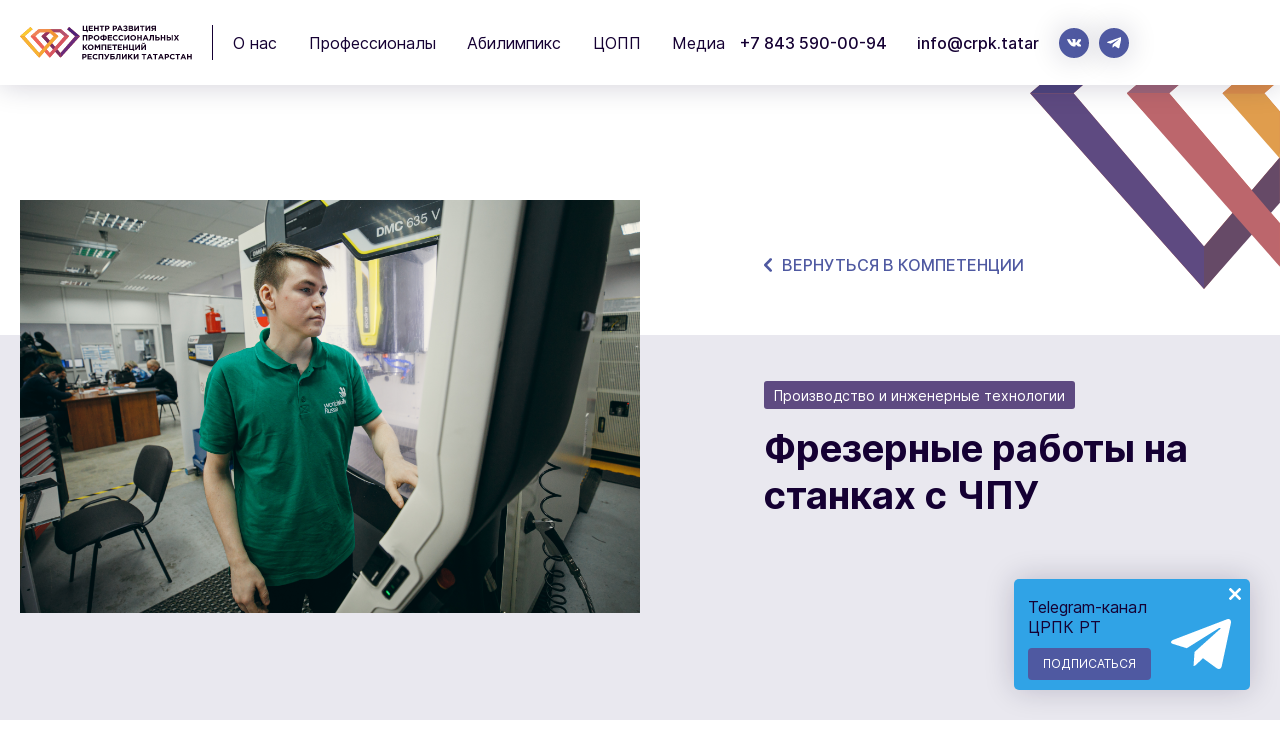

--- FILE ---
content_type: text/html; charset=UTF-8
request_url: https://proskills.tatar/skill/id/48
body_size: 4213
content:
<!DOCTYPE html>
<html lang="ru-RU">
<head>
    <meta charset="utf-8">
<title>Фрезерные работы на станках с ЧПУ | ЦРПК РТ | АНО «Центр развития профессиональных компетенций» | Республика Татарстан</title>
<meta name="viewport"  id="viewport_tag" content="width=device-width, initial-scale=1">
<meta name="keywords" content="црпк, татарстан, казань, профессионалы, pro, центр, развития,профессиональных,компетенций"/>
<meta name="description" content="Официальный сайт  АНО «Центр развития профессиональных компетенций» "/>
<meta http-equiv="X-UA-Compatible" content="IE=edge"/>
<link rel="stylesheet" href="/css/style_main.css?v=55">
<meta http-equiv="imagetoolbar" content="no"/>
<meta name="format-detection" content="telephone=no"/>
<meta name="format-detection" content="address=no"/>
<link rel="apple-touch-icon" sizes="180x180" href="/img/fav/apple-touch-icon.png">
<link rel="icon" type="image/png" sizes="32x32" href="/img/fav/favicon-32x32.png">
<link rel="icon" type="image/png" sizes="16x16" href="/img/fav/favicon-16x16.png">
<link rel="manifest" href="/img/fav/site.webmanifest.json">
<link rel="mask-icon" href="/img/fav/safari-pinned-tab.svg" color="#ff0000">
<link rel="shortcut icon" href="/img/fav/favicon.ico">
<meta name="msapplication-TileColor" content="#da532c">
<meta name="msapplication-config" content="/img/fav/browserconfig.xml">
<meta name="theme-color" content="#ffffff">
<meta name="apple-mobile-web-app-capable" content="yes">
<meta name="apple-mobile-web-app-status-bar-style" content="black-tra nslucent">
<meta property="og:description" content="Официальный сайт  АНО «Центр развития профессиональных компетенций» ">

<meta property="og:site_name" content="ЦРПК РТ | АНО «Центр развития профессиональных компетенций» | Республика Татарстан">
<meta property="og:title" content="Фрезерные работы на станках с ЧПУ | ЦРПК РТ | АНО «Центр развития профессиональных компетенций» | Республика Татарстан">
<meta property="title" content="Фрезерные работы на станках с ЧПУ | ЦРПК РТ | АНО «Центр развития профессиональных компетенций» | Республика Татарстан">
<meta property="og:type" content="website">
<meta property="og:url" content="https://proskills.tatar">
<meta name="twitter:title" content="Фрезерные работы на станках с ЧПУ | ЦРПК РТ | АНО «Центр развития профессиональных компетенций» | Республика Татарстан">
<meta name="twitter:description" content="Официальный сайт  АНО «Центр развития профессиональных компетенций» ">

<meta property="test" content="lala">
<meta property="og:image" content="https://proskills.tatar/uploads/skill/Фрейзерные%20(1).jpg">
<meta  name="twitter:image:src" content="https://proskills.tatar/uploads/skill/Фрейзерные%20(1).jpg">

<meta name="yandex-verification" content="67a2969de54fadb3" />
<meta id="viewport" name="viewport">
<script>
	var meta_viewport = document.getElementById("viewport");
	if (screen.width < 639) {
		meta_viewport.setAttribute("content", 'width=480, user-scalable=0');
	} else {
		// meta_viewport.removeAttribute("content")
	}
	window.addEventListener("resize", function() {
		if (screen.width < 639) {
			meta_viewport.setAttribute("content", 'width=480, user-scalable=0');
		} else {
			// meta_viewport.removeAttribute("content")
		}
	});
</script>
</head>
<body>
<div class="page_wrapper">
    <header>
    <div class="header">
        <div class="logo">
            <a href="https://proskills.tatar/">
                <img src="/img/icons/logo.svg" alt="ЦРПК РТ | АНО «Центр развития профессиональных компетенций» | Республика Татарстан">
                <img src="/img/icons/logo_text.svg?v=2" alt="ЦРПК РТ | АНО «Центр развития профессиональных компетенций» | Республика Татарстан">
            </a>
        </div>
        <nav>
            <ul>
                <li><a href="#">О нас</a>
                    <ul>
                        <li><a href="/about/id/4">О ЦРПК</a></li>
                        <li><a href="/contacts">Контакты</a></li>
                        <li><a href="/documents">Документы</a></li>
                    </ul>
                </li>
                <li><a href="/competition">Профессионалы</a>
                    <ul>
                        <li><a href="/competition">Чемпионаты</a></li>
                        <li><a href="/skill">Компетенции</a></li>
                        <li><a href="/skill/centers">Центры компетенций</a></li>

                        <li><a href="/partners">Региональные партнеры</a></li>
                        <li><a href="/demoexam">Демонстрационный экзамен</a></li>

                    </ul>
                </li>

                <li><a href="/abilympics">Абилимпикс</a>
                    <ul>
                        <li><a href="/abilympics">Основные сведения</a></li>
                        <li><a href="/abilympics/sodruzhestvo">Молодежное содружество</a></li>
                        <li><a href="/abilympics/training_center">Региональный центр обучения экспертов</a></li>
                        <li><a href="/abilympics/documents">Документы</a></li>
                        <li><a href="/abilympics/volunteering">Добровольчество «Абилимпикс»</a></li>
                        <li><a href="/abilympics/regional">Региональный чемпионат</a></li>
                        <li><a href="/abilympics/national">Национальный чемпионат</a></li>
                    </ul>
                </li>

                <li><a href="#">ЦОПП</a>
                    <ul>
                        <li><a href="/copp">О ЦОПП</a></li>
                        <li><a href="/copp/documents">Документы</a></li>
                        <li><a href="/copp/programs">Программы</a></li>
                        <li><a href="/copp/partnership">Сотрудничество с ЦОПП</a></li>
                        <li><a href="/code_of_future">Код будущего</a></li>
                        <li><a href="/zanyatost">Содействие занятости</a></li>
                        <li><a href="/copp/center">Базовый центр карьеры</a></li>
                        <li><a href="/copp/#contacts">Контакты</a></li>
                    </ul>
                </li>
<!--                <li><a href="/connect/promo">Карьера</a></li>-->
                <li><a href="#">Медиа</a>
                    <ul>
                        <li><a href="/novosti">Новости</a></li>
                        <li><a href="/media">Фотогалерея</a></li>
                    </ul>
                </li>

            </ul>
        </nav>
        <div class="header_contacts">
            <p class="tel"><a href="tel:+7 843 590-00-94">+7 843 590-00-94</a></p>
            <p class="mail"><a href="mailto:info@crpk.tatar">info@crpk.tatar</a></p>
            <ul class="rss_link">
            <li><a target="_blank" href="https://vk.com/proskills_tatarstan"><img src="/img/icons/vk.svg" alt=""></a></li>
            <li><a target="_blank" href="tg://resolve?domain=wstatarstan"><img src="/img/icons/telegram.svg" alt=""></a></li>
            </ul>
        </div>
        <div class="search_box">

        </div>
        <div class="nav_icon">
            <span></span>
            <span></span>
            <span></span>
        </div>
    </div>
    <div class="menu">
        <div class="menu_left">

        </div>
        <div class="menu_right">
            <ul>
                <li><p >О нас</p>
                    <ul>
                        <li><a href="/about/id/4">О ЦРПК</a></li>
                        <li><a href="/contacts">Контакты</a></li>
                        <li><a href="/documents">Документы</a></li>
                    </ul>
                </li>
                <li><p >Профессионалы</p>
                    <ul>
                        <li><a href="/competition">Чемпионаты</a></li>
                        <li><a href="/skill">Компетенции</a></li>
                        <li><a href="/skill/centers">Центры компетенций</a></li>

                        <li><a href="/partners">Региональные партнеры</a></li>
                        <li><a href="/demoexam">Демонстрационный экзамен</a></li>

                    </ul>
                </li>

                <li><a href="/abilympics">Абилимпикс</a></li>
                <li><p>ЦОПП</p>
                    <ul>
                        <li><a href="/copp">О ЦОПП</a></li>
                        <li><a href="/copp/documents">Документы</a></li>
                        <li><a href="/copp/programs">Программы</a></li>
                        <li><a href="/copp/partnership">Сотрудничество с ЦОПП</a></li>
                        <li><a href="/code_of_future">Код будущего</a></li>
                        <li><a href="/zanyatost">Содействие занятости</a></li>
                        <li><a href="/copp/center">Базовый центр карьеры</a></li>
                        <li><a href="/copp/#contacts">Контакты</a></li>
                    </ul>
                </li>
<!--                <li><a href="/connect/promo">Карьера</a></li>-->
                <li><p>Медиа</p>
                    <ul>
                        <li><a href="/novosti">Новости</a></li>
                        <li><a href="/media">Фотогалерея</a></li>
                    </ul>
                </li>

            </ul>
        </div>
    </div>
</header>    <main>
        <div class="full_news_page">
            <div class="container">
                <div class="full_news">
                    <div class="full_news_item">
                        <div class="full_news_item_img">
                            <a href="/" class="back_link">Вернуться в компетенции</a>
                            <div class="">
                                <img src="https://proskills.tatar/uploads/skill/Фрейзерные.jpg" alt="Фрезерные работы на станках с ЧПУ">
                            </div>
                        </div>
                        <div class="full_news_item_body">
                            <a href="/skill/" class="back_link">Вернуться в компетенции</a>

                            <div class="preview_item_info df_aic">
                                <p><span>Производство и инженерные технологии</span></p>
                                                            </div>
                            <h2>Фрезерные работы на станках с ЧПУ
                            </h2>
                            <div>
                            
                            </div>
                        </div>
                    </div>
                </div>
            </div>
        </div>
                        <div class="skill_centre_prev_block">
            <div class="container">
                <div class="skill_centre_prev">
                    <div class="skill_centre_prev_left">
                        <img src="https://proskills.tatar/uploads/skill_center/medium/Наб%20политех.jpg" alt="Набережночелнинский политехнический колледж">

                    </div>

                    <div class="skill_centre_prev_right">
                        <h6>Центр компетенций</h6>
                        <h2><a href="/skill/center/5">Набережночелнинский политехнический колледж</a></h2>
                        <div>
                            <p>Основан в 1981 году.</p>
<p>&nbsp;</p>
<p>РТ, г. Набережные Челны, пр. Раиса Беляева, д. 5<br />+7(8552)58-54-96<br />nchpkpriemkom@mail.ru<br /><a href="https://nchpk.ru/">https://nchpk.ru/</a><br /><a href="https://edu.tatar.ru/n_chelny/org6209">https://edu.tatar.ru/n_chelny/org6209</a></p>
<p>&nbsp;</p>
                        </div>
                    </div>
                </div>
                <div class="skill_centre_prev">
                                        <div class="skill_centre_prev_left">
                        <h6>ОТВЕТСТВЕННОЕ ЛИЦО:</h6>
                        <div class="contact_item">
                            <div class="contact_item_photo">
                                <img src="https://proskills.tatar/uploads/person/person_no_photo.svg" alt="">
                            </div>
                            <div class="contact_item_body">
                                <h6>Сингатуллов Зульфат Газизович<span>Заместитель директора по развитию</span></h6>
                                <p><a href="tel:8(8552)585118">8(8552)585118</a> <span></span></p>
                                <p><a href="mailto:py57_chelny@mail.ru">py57_chelny@mail.ru</a></p>
                            </div>
                        </div>
                    </div>
                                        <div class="skill_centre_prev_right">
                        <h6>Компетенции:</h6>
                        <div class="centre_skills_list">
                                                        <p><a href="/skill/id/47">Токарные работы на станках с ЧПУ</a></p>
                                                        <p><a href="/skill/id/48">Фрезерные работы на станках с ЧПУ</a></p>
                                                        <p><a href="/skill/id/53">Производство металлоконструкций</a></p>
                                                        <p><a href="/skill/id/318">Проектирование и изготовление пресс-форм</a></p>
                                                        <p><a href="/skill/id/462">Конструкторско-технологическое обеспечение машиностроительного производства</a></p>
                                                        <p><a href="/skill/id/508">Ручная лазерная сварка</a></p>
                                                    </div>
                    </div>
                </div>
            </div>
        </div>
                                    </main>
    <footer>
    <div class="container">
        <div class="footer">
            <div class="footer_top df2l">


            </div>

            <div class="footer_bottom df2l" style="display:none">
                <div class="footer_nav_left">
                    <div class="footer_nav">
                        <h6>О нас</h6>
                        <ul>
                            <li><a href="/about/id/4">О ЦРПК</a></li>
                            <li><a href="/contacts">Контакты</a></li>
                            <li><a href="/documents">Документы</a></li>
                            <li><a href="/faq">Вопрос-ответ</a></li>
                            <li><a href="/abilympics">Абилимпикс</a></li>
                            <li><a href="/connect/promo">Карьера</a></li>
                        </ul>
                    </div>
                </div>
                <div class="footer_nav_right df2l">
                    <div class="footer_nav">

                        <h6>Содействие занятости</h6>
                        <ul>
                            <li><a href="/zanyatost/">Соискателям</a></li>

                            <li><a href="/zanyatost/employers">Работодателям</a></li>
                        </ul>

                        <h6 style="margin-top: 10px;">Медиа</h6>
                        <ul>
                            <li><a href="/novosti">Новости</a></li>
                            <li><a href="/media">Фотогалерея</a></li>
                        </ul>
                    </div>
                    <div class="footer_nav">
                        <h6>Чемпионаты</h6>
                        <ul>
                            <li><a href="/competition">Чемпионаты</a></li>
                            <li><a href="/skill">Компетенции</a></li>
                            <li><a href="/skill/centers">Центры компетенций</a></li>


                        </ul>

                        <ul>
                            <li><a href="/competitors">Участники</a></li>
                            <li><a href="/эксперты">Эксперты</a></li>
                        </ul>
                    </div>
                </div>
            </div>
        </div>
        <div class="copyright">
            <div class="footer_logo">
                <div class="logo">
                    <a href="https://proskills.tatar/">
                        <img src="/img/icons/logo.svg" alt="ЦРПК РТ | АНО «Центр развития профессиональных компетенций» | Республика Татарстан">
                        <img src="/img/icons/logo_text.svg?v=2" alt="ЦРПК РТ | АНО «Центр развития профессиональных компетенций» | Республика Татарстан">
                    </a>
                </div>
            </div>
            <div class="footer_contacts">
                <h6>Контакты</h6>
                <div class="footer_contacts_box">
                    <p><a href="tel:+7 843 590-00-94">+7 843 590-00-94</a></p>
                    <p><a href="mailto:info@crpk.tatar">info@crpk.tatar</a></p>
                </div>
            </div>
            <div class="copyright_right_rss">
                <h6>Мы в социальных сетях</h6>
                <div class="footer_rss">
                    <ul class="rss_link">
                        <li><a target="_blank" href="https://vk.com/proskills_tatarstan"><img src="/img/icons/vk.svg" alt=""></a></li>
                        <li><a target="_blank" href="tg://resolve?domain=wstatarstan"><img src="/img/icons/telegram.svg" alt=""></a></li>
                    </ul>
                </div>
            </div>
            <div class="copyright_info">
                <p>© 2016-2026<br>Центр развития
                    профессиональных компетенций</p>
                <p>Работает с <a href="https://hakta.pro?utm_referer=proskills.tatar">hakta.pro</a><p>
            </div>
        </div>
    </div>
</footer>
<div class="subscribe_popup"  >
    <a href="" class="sb_close"></a>
    <div class="subscribe_popup_box">
        <div class="subscribe_popup_box_text">
            <p>Telegram-канал<br> ЦРПК РТ </p>
            <a href= "https://t.me/wstatarstan" target="_blank">Подписаться</a>
        </div>
        <img src="/img/telegram_icon.svg" alt="">
    </div>
</div>
</div>

<script src="/js/jquery-3.4.1.min.js"></script>
<script src="/js/jquery-ui.min.js"></script>
<script src="/js/selectivizr-min.js"></script>
<script src="/js/slick.min.js"></script>
<script src="/js/lightgallery-all.min.js"></script>
<script src="/js/mask.js"></script>
<script src="/js/circle.min.js"></script>
<script src="/js/silent-filter.js?v=2"></script>
<script src="/js/app_main.js?v=21"></script>
<!-- Yandex.Metrika counter -->
<script type="text/javascript" >
	(function(m,e,t,r,i,k,a){m[i]=m[i]||function(){(m[i].a=m[i].a||[]).push(arguments)};
		m[i].l=1*new Date();k=e.createElement(t),a=e.getElementsByTagName(t)[0],k.async=1,k.src=r,a.parentNode.insertBefore(k,a)})
	(window, document, "script", "https://mc.yandex.ru/metrika/tag.js", "ym");

	ym(57106909, "init", {
		clickmap:true,
		trackLinks:true,
		accurateTrackBounce:true
	});
</script>
<noscript><div><img src="https://mc.yandex.ru/watch/57106909" style="position:absolute; left:-9999px;" alt="" /></div></noscript>
<!-- /Yandex.Metrika counter -->
</body>
</html>

--- FILE ---
content_type: text/css
request_url: https://proskills.tatar/fonts/Inter/stylesheet.css
body_size: 749
content:
@font-face {
    font-family: 'Inter';
    src: url('Inter-BoldItalic.eot');
    src: local('Inter Bold Italic'), local('Inter-BoldItalic'),
        url('Inter-BoldItalic.eot?#iefix') format('embedded-opentype'),
        url('Inter-BoldItalic.woff2') format('woff2'),
        url('Inter-BoldItalic.woff') format('woff'),
        url('Inter-BoldItalic.ttf') format('truetype');
    font-weight: bold;
    font-style: italic;
}

@font-face {
    font-family: 'Inter';
    src: url('Inter-MediumItalic.eot');
    src: local('Inter Medium Italic'), local('Inter-MediumItalic'),
        url('Inter-MediumItalic.eot?#iefix') format('embedded-opentype'),
        url('Inter-MediumItalic.woff2') format('woff2'),
        url('Inter-MediumItalic.woff') format('woff'),
        url('Inter-MediumItalic.ttf') format('truetype');
    font-weight: 500;
    font-style: italic;
}

@font-face {
    font-family: 'Inter';
    src: url('Inter-ThinItalicBETA.eot');
    src: local('Inter Thin Italic BETA'), local('Inter-ThinItalicBETA'),
        url('Inter-ThinItalicBETA.eot?#iefix') format('embedded-opentype'),
        url('Inter-ThinItalicBETA.woff2') format('woff2'),
        url('Inter-ThinItalicBETA.woff') format('woff'),
        url('Inter-ThinItalicBETA.ttf') format('truetype');
    font-weight: 100;
    font-style: italic;
}

@font-face {
    font-family: 'Inter';
    src: url('Inter-Regular.eot');
    src: local('Inter Regular'), local('Inter-Regular'),
        url('Inter-Regular.eot?#iefix') format('embedded-opentype'),
        url('Inter-Regular.woff2') format('woff2'),
        url('Inter-Regular.woff') format('woff'),
        url('Inter-Regular.ttf') format('truetype');
    font-weight: normal;
    font-style: normal;
}

@font-face {
    font-family: 'Inter';
    src: url('Inter-Black.eot');
    src: local('Inter Black'), local('Inter-Black'),
        url('Inter-Black.eot?#iefix') format('embedded-opentype'),
        url('Inter-Black.woff2') format('woff2'),
        url('Inter-Black.woff') format('woff'),
        url('Inter-Black.ttf') format('truetype');
    font-weight: 900;
    font-style: normal;
}

@font-face {
    font-family: 'Inter';
    src: url('Inter-BlackItalic.eot');
    src: local('Inter Black Italic'), local('Inter-BlackItalic'),
        url('Inter-BlackItalic.eot?#iefix') format('embedded-opentype'),
        url('Inter-BlackItalic.woff2') format('woff2'),
        url('Inter-BlackItalic.woff') format('woff'),
        url('Inter-BlackItalic.ttf') format('truetype');
    font-weight: 900;
    font-style: italic;
}

@font-face {
    font-family: 'Inter';
    src: url('Inter-LightBETA.eot');
    src: local('Inter Light BETA'), local('Inter-LightBETA'),
        url('Inter-LightBETA.eot?#iefix') format('embedded-opentype'),
        url('Inter-LightBETA.woff2') format('woff2'),
        url('Inter-LightBETA.woff') format('woff'),
        url('Inter-LightBETA.ttf') format('truetype');
    font-weight: 300;
    font-style: normal;
}

@font-face {
    font-family: 'Inter';
    src: url('Inter-SemiBold.eot');
    src: local('Inter Semi Bold'), local('Inter-SemiBold'),
        url('Inter-SemiBold.eot?#iefix') format('embedded-opentype'),
        url('Inter-SemiBold.woff2') format('woff2'),
        url('Inter-SemiBold.woff') format('woff'),
        url('Inter-SemiBold.ttf') format('truetype');
    font-weight: 600;
    font-style: normal;
}

@font-face {
    font-family: 'Inter';
    src: url('Inter-ExtraBoldItalic.eot');
    src: local('Inter Extra Bold Italic'), local('Inter-ExtraBoldItalic'),
        url('Inter-ExtraBoldItalic.eot?#iefix') format('embedded-opentype'),
        url('Inter-ExtraBoldItalic.woff2') format('woff2'),
        url('Inter-ExtraBoldItalic.woff') format('woff'),
        url('Inter-ExtraBoldItalic.ttf') format('truetype');
    font-weight: 800;
    font-style: italic;
}

@font-face {
    font-family: 'Inter';
    src: url('Inter-Bold.eot');
    src: local('Inter Bold'), local('Inter-Bold'),
        url('Inter-Bold.eot?#iefix') format('embedded-opentype'),
        url('Inter-Bold.woff2') format('woff2'),
        url('Inter-Bold.woff') format('woff'),
        url('Inter-Bold.ttf') format('truetype');
    font-weight: bold;
    font-style: normal;
}

@font-face {
    font-family: 'Inter';
    src: url('Inter-ExtraLightItalicBETA.eot');
    src: local('Inter Extra Light Italic BETA'), local('Inter-ExtraLightItalicBETA'),
        url('Inter-ExtraLightItalicBETA.eot?#iefix') format('embedded-opentype'),
        url('Inter-ExtraLightItalicBETA.woff2') format('woff2'),
        url('Inter-ExtraLightItalicBETA.woff') format('woff'),
        url('Inter-ExtraLightItalicBETA.ttf') format('truetype');
    font-weight: 200;
    font-style: italic;
}

@font-face {
    font-family: 'Inter';
    src: url('Inter-ExtraLightBETA.eot');
    src: local('Inter Extra Light BETA'), local('Inter-ExtraLightBETA'),
        url('Inter-ExtraLightBETA.eot?#iefix') format('embedded-opentype'),
        url('Inter-ExtraLightBETA.woff2') format('woff2'),
        url('Inter-ExtraLightBETA.woff') format('woff'),
        url('Inter-ExtraLightBETA.ttf') format('truetype');
    font-weight: 200;
    font-style: normal;
}

@font-face {
    font-family: 'Inter';
    src: url('Inter-ExtraBold.eot');
    src: local('Inter Extra Bold'), local('Inter-ExtraBold'),
        url('Inter-ExtraBold.eot?#iefix') format('embedded-opentype'),
        url('Inter-ExtraBold.woff2') format('woff2'),
        url('Inter-ExtraBold.woff') format('woff'),
        url('Inter-ExtraBold.ttf') format('truetype');
    font-weight: 800;
    font-style: normal;
}

@font-face {
    font-family: 'Inter';
    src: url('Inter-ThinBETA.eot');
    src: local('Inter Thin BETA'), local('Inter-ThinBETA'),
        url('Inter-ThinBETA.eot?#iefix') format('embedded-opentype'),
        url('Inter-ThinBETA.woff2') format('woff2'),
        url('Inter-ThinBETA.woff') format('woff'),
        url('Inter-ThinBETA.ttf') format('truetype');
    font-weight: 100;
    font-style: normal;
}

@font-face {
    font-family: 'Inter';
    src: url('Inter-LightItalicBETA.eot');
    src: local('Inter Light Italic BETA'), local('Inter-LightItalicBETA'),
        url('Inter-LightItalicBETA.eot?#iefix') format('embedded-opentype'),
        url('Inter-LightItalicBETA.woff2') format('woff2'),
        url('Inter-LightItalicBETA.woff') format('woff'),
        url('Inter-LightItalicBETA.ttf') format('truetype');
    font-weight: 300;
    font-style: italic;
}

@font-face {
    font-family: 'Inter';
    src: url('Inter-Italic.eot');
    src: local('Inter Italic'), local('Inter-Italic'),
        url('Inter-Italic.eot?#iefix') format('embedded-opentype'),
        url('Inter-Italic.woff2') format('woff2'),
        url('Inter-Italic.woff') format('woff'),
        url('Inter-Italic.ttf') format('truetype');
    font-weight: normal;
    font-style: italic;
}

@font-face {
    font-family: 'Inter';
    src: url('Inter-SemiBoldItalic.eot');
    src: local('Inter Semi Bold Italic'), local('Inter-SemiBoldItalic'),
        url('Inter-SemiBoldItalic.eot?#iefix') format('embedded-opentype'),
        url('Inter-SemiBoldItalic.woff2') format('woff2'),
        url('Inter-SemiBoldItalic.woff') format('woff'),
        url('Inter-SemiBoldItalic.ttf') format('truetype');
    font-weight: 600;
    font-style: italic;
}

@font-face {
    font-family: 'Inter';
    src: url('Inter-Medium.eot');
    src: local('Inter Medium'), local('Inter-Medium'),
        url('Inter-Medium.eot?#iefix') format('embedded-opentype'),
        url('Inter-Medium.woff2') format('woff2'),
        url('Inter-Medium.woff') format('woff'),
        url('Inter-Medium.ttf') format('truetype');
    font-weight: 500;
    font-style: normal;
}



--- FILE ---
content_type: image/svg+xml
request_url: https://proskills.tatar/img/pattern-3.svg
body_size: 1265
content:
<svg xmlns="http://www.w3.org/2000/svg" viewBox="0 0 254.28 207.67"><defs><style>.cls-1{fill:#d36d50;}.cls-2{fill:#4f467f;}.cls-3{fill:#5e4a81;}.cls-4{fill:#9f677a;}.cls-5{fill:#dc8e4c;}.cls-6{fill:#664a67;}.cls-7{fill:#e09d4d;}.cls-8{fill:#bc666c;}</style></defs><title>pattern-3</title><g id="Слой_2" data-name="Слой 2"><g id="Слой_1-2" data-name="Слой 1"><path class="cls-1" d="M205.5,0l-9.62,8.46,58.4,62.06V27.05L238.43,8.46,248,0ZM9.77,0,0,8.46,177,207.67l48.7-57.17,28.61,33.59V140.78l-10.17-11.93,10.17-11.93V73.59l-28.61,33.59L141.56,8.46,151.17,0h-43L98.44,8.46,207.22,128.84,177,164.35,44.17,8.46,53.77,0Z"/><polygon class="cls-2" points="53.77 0 44.17 8.46 0 8.46 9.77 0 53.77 0"/><polygon class="cls-3" points="44.22 8.46 177.05 164.35 177.05 207.67 0 8.46 44.22 8.46"/><polygon class="cls-4" points="151.18 0 141.56 8.46 98.44 8.46 108.13 0 151.18 0"/><polygon class="cls-5" points="248 0 238.44 8.46 195.88 8.46 205.44 0 248 0"/><polygon class="cls-6" points="254.28 119.78 177.05 207.67 177.05 164.36 254.28 73.64 254.28 119.78"/><polygon class="cls-7" points="238.44 8.46 254.28 27.05 254.28 74.8 195.88 8.46 238.44 8.46"/><polygon class="cls-8" points="141.56 8.44 254.28 140.76 254.28 184.9 98.44 8.44 141.56 8.44"/></g></g></svg>

--- FILE ---
content_type: application/javascript
request_url: https://proskills.tatar/js/silent-filter.js?v=2
body_size: 858
content:
(function ( $ ) {
	$.fn.silent_filter = function ( options ) {
		let settings = $.extend( {
			hide_class : "hidden" ,
			is_selectmenu : false
		} , options );


		return this.each( function () {
			if ( this.length > 1 ) {

				this.each( function () {
					$( this ).HK_Video( options )
				} );
				return this;
			}
			var self = this ,
				form_elements = [] ,
				elements = [] ,
				filter_values = {};
			var capitalize = function ( string ) {
					return string.charAt( 0 ).toUpperCase() + string.substring( 1 );

				} ;

			var inputChangeHandler = function ( event ) {
				let val = $( this ).val();
				if ( val === "" || val === 0 || val === undefined || val === null ) {
					filter_values[capitalize( $( this ).data( 'filterField' ) )] = null;
				} else {
					filter_values[capitalize( $( this ).data( 'filterField' ) )] = val;
				}

				self.filter();
				$( self ).find('.more_btn').fadeOut( 0 );
			};


			self.filter = function () {

				var isOk = true;
				console.log(filter_values);

				for ( let i in elements ) {
					isOk = true;
					for ( let key in filter_values ) {
						if ( filter_values[key] !== null ) {

							let lookup_value = $( elements[i] ).data( 'filter' + key );
							var split_values = [];



							if (typeof lookup_value ===  "string"){
								 split_values =lookup_value.split(',');

							}

							if (split_values.length > 1){

								var foundOne = false;
								for (let s_i  in split_values ){
									if (split_values[s_i] ==  filter_values[key]){
										foundOne = true;
									}
								}
								if (!foundOne){
									isOk = false;
								}

							} else {
								if (lookup_value != filter_values[key]){
									isOk = false;
								}
							}

						}
					}
					if ( isOk === true ) {
						$( elements[i] ).removeClass( 'hidden' );
					} else {
						$( elements[i] ).addClass( 'hidden' );
					}
				}

			};

			this.initialize = function () {

				$( this ).find( '.silent_filter_form input, .silent_filter_form select' ).each( function ( index ) {
					form_elements.push( this );
					if ( settings.is_selectmenu === true ) {
						$( this ).selectmenu( {
							change : inputChangeHandler
						} );
					} else {

						$( this ).on( 'change' , inputChangeHandler );
					}

					filter_values[capitalize( $( this ).data( 'filterField' ) )] = null;
				} );
				$( this ).find( '.silent_filter_list >*' ).each( function ( index ) {
					elements.push( this );
				} );

				return self;
			};

			return this.initialize();
		} );
	};
}( jQuery ));

--- FILE ---
content_type: image/svg+xml
request_url: https://proskills.tatar/img/pattern-1.svg
body_size: 1227
content:
<svg xmlns="http://www.w3.org/2000/svg" viewBox="0 0 254.28 207.67"><defs><style>.cls-1{fill:#d36d50;}.cls-2{fill:#4f467f;}.cls-3{fill:#5e4a81;}.cls-4{fill:#9f677a;}.cls-5{fill:#dc8e4c;}.cls-6{fill:#664a67;}.cls-7{fill:#e09d4d;}.cls-8{fill:#bc666c;}</style></defs><title>pattern-1</title><g id="Слой_2" data-name="Слой 2"><g id="Слой_1-2" data-name="Слой 1"><path class="cls-1" d="M6.23,0l9.61,8.46L0,27.05V70.52L58.4,8.46,48.78,0ZM200.51,0l9.6,8.46L77.31,164.35,47.06,128.84,155.84,8.46,146.15,0h-43l9.61,8.46-84.1,98.73L0,73.59v43.31l10.17,11.93L0,140.78v43.31L28.61,150.5l48.7,57.17,177-199.21L244.51,0Z"/><polygon class="cls-2" points="200.51 0 210.11 8.46 254.28 8.46 244.51 0 200.51 0"/><polygon class="cls-3" points="210.06 8.46 77.23 164.35 77.23 207.67 254.28 8.46 210.06 8.46"/><polygon class="cls-4" points="103.1 0 112.71 8.46 155.84 8.46 146.15 0 103.1 0"/><polygon class="cls-5" points="6.27 0 15.84 8.46 58.4 8.46 48.84 0 6.27 0"/><polygon class="cls-6" points="0 119.78 77.23 207.67 77.23 164.36 0 73.64 0 119.78"/><polygon class="cls-7" points="15.84 8.46 0 27.05 0 74.8 58.4 8.46 15.84 8.46"/><polygon class="cls-8" points="112.72 8.44 0 140.76 0 184.9 155.84 8.44 112.72 8.44"/></g></g></svg>

--- FILE ---
content_type: image/svg+xml
request_url: https://proskills.tatar/img/icons/arrow_btn_blue.svg
body_size: 944
content:
<svg xmlns="http://www.w3.org/2000/svg" fill="rgb(79, 89, 161)" viewBox="0 0 18 30.725">
    <g id="Layer_2" data-name="Layer 2">
        <g id="Layer_1-2" data-name="Layer 1">
            <path d="M17.121,13.293a3.662,3.662,0,0,1,.388.465,2.686,2.686,0,0,1,.284.517,2.831,2.831,0,0,1,.155.544,3.09,3.09,0,0,1,.052.543,3.341,3.341,0,0,1-.052.594,2.751,2.751,0,0,1-.155.544,2.027,2.027,0,0,1-.284.491c-.121.156-.251.319-.388.492Q6,29.07,5.172,29.9a2.7,2.7,0,0,1-.957.621,3.1,3.1,0,0,1-1.112.207,3.447,3.447,0,0,1-1.189-.207A2.649,2.649,0,0,1,.931,29.9a2.758,2.758,0,0,1-.7-.931A2.6,2.6,0,0,1,0,27.88a2.969,2.969,0,0,1,.207-1.061,3.58,3.58,0,0,1,.724-1.112l9.931-10.345L.931,5.017a3.745,3.745,0,0,1-.7-1.086A2.85,2.85,0,0,1,0,2.845,2.436,2.436,0,0,1,.233,1.784a3.471,3.471,0,0,1,.7-.956A2.649,2.649,0,0,1,1.914.207,3.447,3.447,0,0,1,3.1,0,2.784,2.784,0,0,1,4.215.233a3.545,3.545,0,0,1,.957.6Q6,1.655,17.121,13.293Z"/>
        </g>
    </g>
</svg>

--- FILE ---
content_type: image/svg+xml
request_url: https://proskills.tatar/uploads/person/person_no_photo.svg
body_size: 2932
content:
<?xml version="1.0" encoding="UTF-8"?>
<svg width="200px" height="200px" viewBox="0 0 200 200" version="1.1" xmlns="http://www.w3.org/2000/svg" xmlns:xlink="http://www.w3.org/1999/xlink">
    <defs>
        <polygon id="path-1" points="0.3168 0.029 69.3398 0.029 69.3398 77.9466 0.3168 77.9466"></polygon>
    </defs>
    <g id="Artboard" stroke="none" stroke-width="1" fill="none" fill-rule="evenodd">
        <rect id="Rectangle" fill="#E9E8EF" x="0" y="0" width="200" height="203"></rect>
        <g id="Group-8" transform="translate(39.000000, 36.000000)">
            <path d="M119.7145,127.9708 C119.0035,127.9708 118.3175,127.5798 117.9785,126.8998 C110.6895,112.3678 105.2215,101.4978 104.6805,100.4648 C104.6495,100.4048 104.6125,100.3558 104.5815,100.3208 C104.5155,100.3018 104.4495,100.2808 104.3855,100.2598 L77.8575,92.8448 C75.3885,92.1558 73.6625,89.8818 73.6625,87.3118 L73.6625,82.1528 C73.6625,81.0808 74.5315,80.2118 75.6035,80.2118 C76.6745,80.2118 77.5445,81.0808 77.5445,82.1528 L77.5445,87.3118 C77.5445,88.1418 78.1015,88.8828 78.9025,89.1048 L105.5235,96.5468 C105.6935,96.5778 106.0515,96.6788 106.2095,96.7538 C106.4105,96.8468 107.4465,97.3778 108.1195,98.6628 C108.6755,99.7268 114.0345,110.3768 121.4475,125.1608 C121.9295,126.1178 121.5405,127.2828 120.5835,127.7668 C120.3045,127.9068 120.0065,127.9708 119.7145,127.9708" id="Fill-1" fill="#2C2D78"></path>
            <path d="M1.9391,127.9708 C1.6471,127.9708 1.3491,127.9068 1.0701,127.7638 C0.1131,127.2828 -0.2729,126.1148 0.2061,125.1578 L1.9451,121.6958 C7.9591,109.7238 12.9811,99.7248 13.5371,98.6628 C13.8111,98.1198 14.3421,97.3508 15.2601,96.8498 C15.4721,96.7218 15.7091,96.6378 15.9571,96.5958 L42.5701,89.1078 C43.3791,88.8798 43.9441,88.1368 43.9441,87.3008 L43.9441,81.7008 C43.9441,80.6308 44.8141,79.7608 45.8841,79.7608 C46.9571,79.7608 47.8261,80.6308 47.8261,81.7008 L47.8261,87.3008 C47.8261,89.8688 46.0961,92.1458 43.6201,92.8418 L17.1831,100.2858 C17.1521,100.2968 17.1211,100.3038 17.0891,100.3148 C16.2261,101.9088 9.9871,114.3338 5.4151,123.4398 L3.6751,126.9018 C3.3341,127.5798 2.6511,127.9708 1.9391,127.9708" id="Fill-3" fill="#2C2D78"></path>
            <g id="Group-7" transform="translate(26.000000, 0.971000)">
                <mask id="mask-2" fill="white">
                    <use xlink:href="#path-1"></use>
                </mask>
                <g id="Clip-6"></g>
                <path d="M34.8278,77.9466 C15.7988,77.9466 0.3168,60.4706 0.3168,38.9886 C0.3168,17.5046 15.7988,0.0286 34.8278,0.0286 C53.8568,0.0286 69.3398,17.5046 69.3398,38.9886 C69.3398,60.4706 53.8568,77.9466 34.8278,77.9466 M34.8278,3.9096 C17.9388,3.9096 4.1988,19.6456 4.1988,38.9886 C4.1988,58.3296 17.9388,74.0646 34.8278,74.0646 C51.7178,74.0646 65.4578,58.3296 65.4578,38.9886 C65.4578,19.6456 51.7178,3.9096 34.8278,3.9096" id="Fill-5" fill="#2C2D78" mask="url(#mask-2)"></path>
            </g>
        </g>
    </g>
</svg>

--- FILE ---
content_type: image/svg+xml
request_url: https://proskills.tatar/img/icons/logo.svg
body_size: 2366
content:
<svg xmlns="http://www.w3.org/2000/svg" viewBox="0 0 137.428 71.662"><title>Asset 22</title><g id="Layer_2" data-name="Layer 2"><g id="Layer_1-2" data-name="Layer 1"><path d="M68.33,60.758l-7.554-8.869,7.627-8.94,7.55,8.869-7.623,8.94ZM34.878,21.487l10.268-9.1H59.008L48.752,21.5,63.745,37.49l-7.612,8.953L34.878,21.487ZM68.353,13.55l9.026,7.95L68.4,32.044l-9-10.557,8.953-7.937Zm33.42,7.95L80.6,46.359,73.046,37.49,88.089,21.5,77.724,12.39h13.7l10.353,9.11Zm35.655,0L112.593,0l-4.669,5.313L126.3,21.5,92.852,60.758l-7.609-8.94L112.64,21.5,94.088,5.317H42.464L24.13,21.5,51.49,51.889l-7.554,8.869L10.484,21.487,28.806,5.317l-4.69-5.3L0,21.5,43.936,71.662l12.2-14.314,12.2,14.314,12.27-14.4,12.252,14.4L137.428,21.5Z" fill="#ed683c"/><polygon points="10.484 21.496 0 21.496 24.116 0.024 28.806 5.317 10.484 21.496 10.484 21.496" fill="#facb31"/><polygon points="126.301 21.496 137.422 21.496 112.599 0 107.93 5.317 126.301 21.496 126.301 21.496" fill="#4e2079"/><polygon points="0.003 21.496 43.942 71.659 43.942 60.754 10.487 21.496 0.003 21.496 0.003 21.496" fill="#f7b532"/><polygon points="137.425 21.496 92.837 71.659 92.837 60.754 126.292 21.496 137.425 21.496 137.425 21.496" fill="#6a2b7c"/><polygon points="45.143 12.387 42.464 5.313 24.13 21.493 34.878 21.483 45.143 12.387 45.143 12.387" fill="#ef8259"/><polygon points="34.881 21.487 68.336 60.758 68.336 71.659 24.133 21.496 34.881 21.487 34.881 21.487" fill="#ec635b"/><polygon points="101.773 21.496 91.423 12.39 94.088 5.317 112.628 21.496 101.773 21.496 101.773 21.496" fill="#b55271"/><polygon points="94.088 5.313 66.021 5.313 69.788 12.387 91.42 12.387 94.088 5.313 94.088 5.313" fill="#a04468"/><polygon points="59.406 21.487 48.743 21.487 66.886 5.317 71.436 10.739 59.406 21.487 59.406 21.487" fill="#943364"/><polygon points="59.061 5.313 77.377 21.493 88.101 21.493 69.8 5.313 59.061 5.313 59.061 5.313" fill="#f29533"/><polygon points="42.461 5.313 45.14 12.387 67.067 12.387 69.8 5.313 42.461 5.313 42.461 5.313" fill="#f18e48"/><polygon points="59.406 21.487 92.834 60.758 92.834 71.659 48.743 21.487 59.406 21.487 59.406 21.487" fill="#7a2f61"/><polygon points="43.936 60.758 77.377 21.5 88.101 21.5 43.936 71.662 43.936 60.758 43.936 60.758" fill="#f5a533"/><polygon points="68.33 60.754 101.773 21.493 112.64 21.493 68.33 71.654 68.33 60.754 68.33 60.754" fill="#d55461"/></g></g></svg>